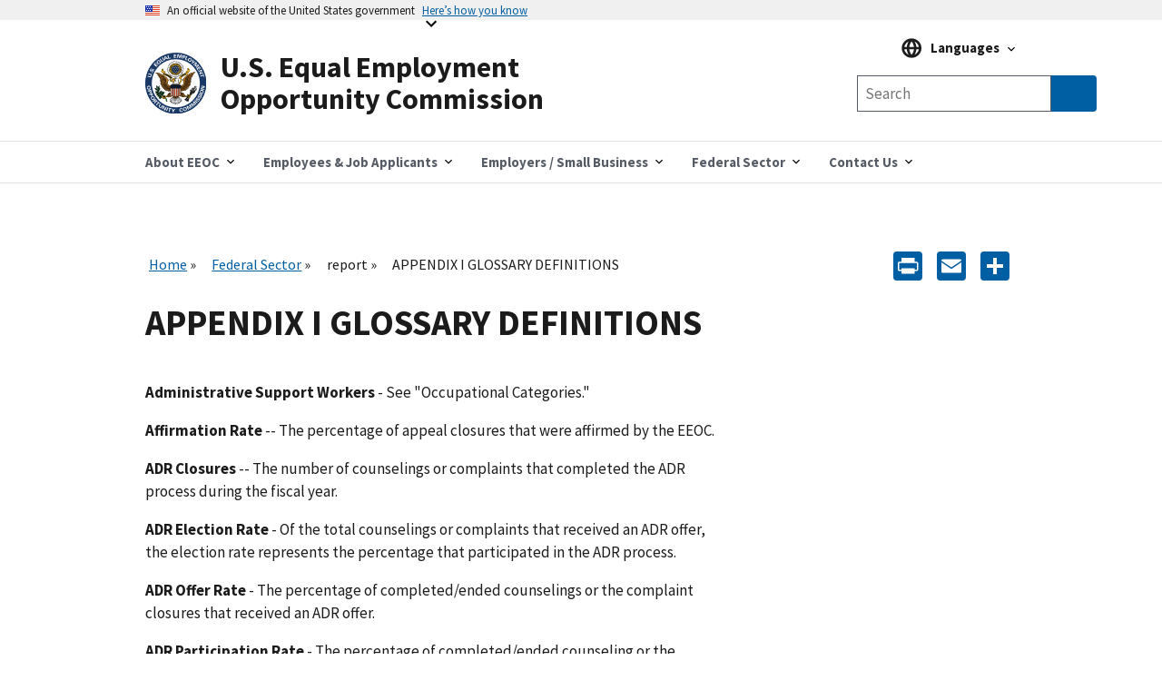

--- FILE ---
content_type: text/html; charset=UTF-8
request_url: https://www.eeoc.gov/federal-sector/report/appendix-i-glossary-definitions-6
body_size: 16573
content:
<!DOCTYPE html>
<html lang="en" dir="ltr" prefix="content: http://purl.org/rss/1.0/modules/content/  dc: http://purl.org/dc/terms/  foaf: http://xmlns.com/foaf/0.1/  og: http://ogp.me/ns#  rdfs: http://www.w3.org/2000/01/rdf-schema#  schema: http://schema.org/  sioc: http://rdfs.org/sioc/ns#  sioct: http://rdfs.org/sioc/types#  skos: http://www.w3.org/2004/02/skos/core#  xsd: http://www.w3.org/2001/XMLSchema# ">
  <head>
    <meta charset="utf-8" />
<script async id="_fed_an_ua_tag" type="text/javascript" src="https://dap.digitalgov.gov/Universal-Federated-Analytics-Min.js?agency=EEOC"></script>
<meta name="description" content="Appendix 1 - Glossary Definitions" />
<link rel="canonical" href="https://www.eeoc.gov/federal-sector/report/appendix-i-glossary-definitions-6" />
<meta property="og:site_name" content="U.S. Equal Employment Opportunity Commission" />
<meta property="og:url" content="https://www.eeoc.gov/federal-sector/report/appendix-i-glossary-definitions-6" />
<meta property="og:title" content="APPENDIX I GLOSSARY DEFINITIONS" />
<meta property="og:description" content="Appendix 1 - Glossary Definitions" />
<meta property="og:image" content="https://www.eeoc.gov/sites/default/files/2025-09/x_news_image_1.png" />
<meta property="og:image:url" content="https://www.eeoc.gov/sites/default/files/2025-09/x_news_image_1.png" />
<meta property="og:image:alt" content="U.S. Equal Employment Opportunity Commission" />
<meta name="twitter:card" content="summary_large_image" />
<meta name="twitter:title" content="APPENDIX I GLOSSARY DEFINITIONS" />
<meta name="twitter:site" content="@USEEOC" />
<meta name="twitter:image:alt" content="U.S. Equal Employment Opportunity Commission" />
<meta name="twitter:image" content="https://www.eeoc.gov/sites/default/files/2025-09/x_news_image_1.png" />
<meta name="Generator" content="Drupal 10 (https://www.drupal.org)" />
<meta name="MobileOptimized" content="width" />
<meta name="HandheldFriendly" content="true" />
<meta name="viewport" content="width=device-width, initial-scale=1.0" />
<link rel="preload" href="/themes/custom/eeoc_uswds/assets/fonts/merriweather/Latin-Merriweather-Bold.woff2" as="font" crossorigin="anonymous" />
<link rel="preload" href="/themes/custom/eeoc_uswds/assets/fonts/source-sans-pro/sourcesanspro-italic-webfont.woff2" as="font" crossorigin="anonymous" />
<link rel="preload" href="/themes/custom/eeoc_uswds/assets/fonts/source-sans-pro/sourcesanspro-regular-webfont.woff2" as="font" crossorigin="anonymous" />
<link rel="preload" href="/themes/custom/eeoc_uswds/assets/fonts/source-sans-pro/sourcesanspro-bold-webfont.woff2" as="font" crossorigin="anonymous" />
<link rel="stylesheet" href="https://use.typekit.net/rak8sse.css" />
<meta http-equiv="X-UA-Compatible" content="IE=edge" />
<link rel="icon" href="/themes/custom/eeoc_uswds/favicon.ico" type="image/vnd.microsoft.icon" />
<link rel="alternate" hreflang="en" href="https://www.eeoc.gov/federal-sector/report/appendix-i-glossary-definitions-6" />
<script>window.a2a_config=window.a2a_config||{};a2a_config.callbacks=[];a2a_config.overlays=[];a2a_config.templates={};a2a_config.icon_color = "#005ea2";</script>

    <title>APPENDIX I GLOSSARY DEFINITIONS | U.S. Equal Employment Opportunity Commission</title>
    <link rel="stylesheet" media="all" href="/sites/default/files/css/css_4gZJCxM3d_f8rmoSVgr41gjOYd1ZW0S9nKcwWAMs3C0.css?delta=0&amp;language=en&amp;theme=eeoc_uswds&amp;include=eJx1jVEOwjAMQy8ULUeqsjZARdpMSQqU04Pofvmx_SxZplJCqU-kM2wX0x6QhdwnNnanKztkNcau1kjqm4FZcwrahR2XrWr4s_h3VSolqbuRTeBXSO13LDYOku1EEJo6IpXqWR9sE7VzVgFnsnxLdNREIzRrO4SD8U8PPj244U7OsO7X0Qk__QDg4FsH" />
<link rel="stylesheet" media="all" href="/sites/default/files/css/css_fJ8Iz-7_XmYSU0nhrLYBqzDHrj7qSka4ArBWpDjwRks.css?delta=1&amp;language=en&amp;theme=eeoc_uswds&amp;include=eJx1jVEOwjAMQy8ULUeqsjZARdpMSQqU04Pofvmx_SxZplJCqU-kM2wX0x6QhdwnNnanKztkNcau1kjqm4FZcwrahR2XrWr4s_h3VSolqbuRTeBXSO13LDYOku1EEJo6IpXqWR9sE7VzVgFnsnxLdNREIzRrO4SD8U8PPj244U7OsO7X0Qk__QDg4FsH" />

    <script src="/sites/default/files/js/js_8rFu8m_ucs58AeBTX3_iEFk7NuXGEzE37vrqEjzBEKs.js?scope=header&amp;delta=0&amp;language=en&amp;theme=eeoc_uswds&amp;include=eJx1zEEOwjAMBMAPpc2Tom1saFQTR7Gjwu-RSA9IiIt3dw4GkSvqK-Iq661r9cCsOTk2YYszJg07yeJddIP8yrIz6JtNSj4CP11KPSL10SDrNYMxet4TWkkYrlkfTdg5_vEwX37uG6oCSAc"></script>

  </head>
  <body class="path-node page-node-type-page">
        <a tabindex="1" href="#main-content" class="visually-hidden focusable">
      Skip to main content
    </a>
    
      <div class="dialog-off-canvas-main-canvas" data-off-canvas-main-canvas>
    
  <section class="usa-banner" aria-label="Official government website">
  <div class="usa-accordion">
    <header class="usa-banner__header">
      <div class="usa-banner__inner">
        <div class="grid-col-auto">
          <img class="usa-banner__header-flag" src="/themes/custom/eeoc_uswds/assets/img/us_flag_small.png" alt="U.S. flag" width="16" height="11">
        </div>
        <div class="grid-col-fill tablet:grid-col-auto">
          <p class="usa-banner__header-text">An official website of the United States government</p>
          <p class="usa-banner__header-action" aria-hidden="true">Here’s how you know</p>
        </div>
        <button tabindex="2" class="usa-accordion__button usa-banner__button"
                aria-expanded="false" aria-controls="gov-banner-default">
          <span class="usa-banner__button-text">Here’s how you know</span>
        </button>
      </div>
    </header>
    <div class="usa-banner__content usa-accordion__content" id="gov-banner-default">
      <div class="grid-row grid-gap-lg">
        <div class="usa-banner__guidance tablet:grid-col-6">
          <img class="usa-banner__icon usa-media-block__img" src="/themes/custom/eeoc_uswds/assets/img/icon-dot-gov.svg" role="img" alt="" aria-hidden="true">
          <div class="usa-media-block__body">
            <p>
              <strong>
                  Official websites use .gov
              </strong>
              <br/>
                A <strong>.gov</strong> website belongs to an official government organization in the United States.

            </p>
          </div>
        </div>
        <div class="usa-banner__guidance tablet:grid-col-6">
          <img class="usa-banner__icon usa-media-block__img" src="/themes/custom/eeoc_uswds/assets/img/icon-https.svg" role="img" alt="" aria-hidden="true">
          <div class="usa-media-block__body">
            <p>
              <strong>
                  Secure .gov websites use HTTPS
              </strong>
              <br/>
                A <strong>lock</strong> (
              <span class="icon-lock"><svg xmlns="http://www.w3.org/2000/svg" width="52" height="64" viewBox="0 0 52 64" class="usa-banner__lock-image" alt="" aria-hidden="true" focusable="false"><title id="banner-lock-title-default">Lock</title><desc id="banner-lock-description-default">A locked padlock</desc><path fill="#000000" fill-rule="evenodd" d="M26 0c10.493 0 19 8.507 19 19v9h3a4 4 0 0 1 4 4v28a4 4 0 0 1-4 4H4a4 4 0 0 1-4-4V32a4 4 0 0 1 4-4h3v-9C7 8.507 15.507 0 26 0zm0 8c-5.979 0-10.843 4.77-10.996 10.712L15 19v9h22v-9c0-6.075-4.925-11-11-11z"/></svg></span>
              ) or <strong>https://</strong> means you’ve safely connected to the .gov website. Share sensitive
                information only on official, secure websites.

            </p>
          </div>
        </div>
      </div>
    </div>
  </div>
</section>


<div class="usa-overlay"></div>


<header class="usa-header usa-header--extended" role="banner">
      <div class="usa-navbar">
        <div class="region region-header">
    <div class="usa-logo" id="logo">
  <a href="/" accesskey="1" title="Home" aria-label="U.S. Equal Employment Opportunity Commission Home" tabindex="3">
    <div class="usa-logo__inner-wrapper">
      <div class="grid-row grid-gap-2">
              <div class="usa-logo__logo-img-wrapper grid-col-2">
          <img class="logo-img" width="82" height="82" src="/themes/custom/eeoc_uswds/logo.svg" alt="Home "/>
        </div>
                    <div class="usa-logo__text-wrapper grid-col-10">
          <em class="usa-logo__text">
            U.S. Equal Employment Opportunity Commission
          </em>
        </div>
            </div>
    </div>
  </a>
  </div>

  </div>

      <button class="usa-button mobile-search">
        <img src="/themes/custom/eeoc_uswds/assets/img/search-primary.svg" alt="search"/>
      </button>
      <button class="usa-menu-btn">Menu</button>
    </div>
      <div class="region region-site-search">
    <div class="views-exposed-form usa-form block block-views block-views-exposed-filter-blockglobal-search-page-1" data-drupal-selector="views-exposed-form-global-search-page-1" id="block-exposedformglobal-searchpage-1">
  
        
      <form action="/search" method="get" id="views-exposed-form-global-search-page-1" accept-charset="UTF-8" class="usa-search" role="search">
  <div class="form--inline clearfix">
  <div class="usa-form-group js-form-item form-item js-form-type-search-api-autocomplete form-item-search-keywords js-form-item-search-keywords">
      
<label class="usa-sr-only usa-label" for="edit-search-keywords">Any of these words <span class="usa-hint">(optional)</span></label>
          <input placeholder="Search" aria-label="Search the site" data-drupal-selector="edit-search-keywords" data-search-api-autocomplete-search="global_search" class="form-autocomplete form-text usa-input" data-autocomplete-path="/search_api_autocomplete/global_search?display=page_1&amp;&amp;filter=search_keywords" type="text" id="edit-search-keywords" name="search_keywords" value="" size="30" maxlength="128" />

      </div>
<input data-drupal-selector="edit-langcode" type="hidden" name="langcode" value="" />
<div data-drupal-selector="edit-actions" class="form-actions js-form-wrapper form-wrapper" id="edit-actions"><span class="usa-sr-only">Search</span><input aria-label="Submit Search" data-drupal-selector="edit-submit-global-search" type="submit" id="edit-submit-global-search" value="Search" class="button js-form-submit form-submit usa-button" />
</div>

</div>

</form>

  </div>

  </div>

    <nav class="usa-nav" role="navigation" aria-label="Main Menu">
      <button class="usa-nav__close">
        <img src="/themes/custom/eeoc_uswds/assets/img/close.svg" alt="close"/>
      </button>
            <div class="usa-nav__inner">
        
                    <div class="region region-primary-menu">
    

  
  
  <ul class="usa-nav__primary usa-accordion">
  
                  <li class="usa-nav__primary-item">
                      <button class="usa-accordion__button usa-nav__link " aria-expanded="false" aria-controls="megamenu-1">
              <span>About EEOC</span>
            </button>
          
                        
  
    <ul id="megamenu-1" class="usa-nav__submenu usa-megamenu" hidden>
    <div class="grid-row grid-gap-4">

              <div class="usa-col">
          <ul class="usa-nav__submenu-list">

                                  <p class="submenu-list__heading"><strong>About EEOC</strong></p>
                        <li class="usa-nav__submenu-item">
              <a href="/overview">
                <span>Overview</span>
              </a>
            </li>
                                  <li class="usa-nav__submenu-item">
              <a href="/commission">
                <span>The Commission and The General Counsel</span>
              </a>
            </li>
                                  <li class="usa-nav__submenu-item">
              <a href="/meetings">
                <span>Meetings of the Commission</span>
              </a>
            </li>
                                  <li class="usa-nav__submenu-item">
              <a href="/commission-votes">
                <span>Commission Votes</span>
              </a>
            </li>
                                  <li class="usa-nav__submenu-item">
              <a href="/history">
                <span>EEOC History</span>
              </a>
            </li>
                                  <p class="submenu-list__heading"><strong>News and Information</strong></p>
                        <li class="usa-nav__submenu-item">
              <a href="/newsroom/search">
                <span>Newsroom</span>
              </a>
            </li>
                                  <li class="usa-nav__submenu-item">
              <a href="/wysk">
                <span>What You Should Know</span>
              </a>
            </li>
                                  <li class="usa-nav__submenu-item">
              <a href="/legislative-affairs">
                <span>Legislative Affairs</span>
              </a>
            </li>
                                  <li class="usa-nav__submenu-item">
              <a href="/eeoc-publications">
                <span>Publications</span>
              </a>
            </li>
                                  <li class="usa-nav__submenu-item">
              <a href="/outreach-education-technical-assistance">
                <span>Outreach and Education</span>
              </a>
            </li>
                                  <li class="usa-nav__submenu-item">
              <a href="/foia">
                <span>FOIA</span>
              </a>
            </li>
          
          </ul>
        </div>
              <div class="usa-col">
          <ul class="usa-nav__submenu-list">

                                  <p class="submenu-list__heading"><strong>Laws and Enforcement</strong></p>
                        <li class="usa-nav__submenu-item">
              <a href="/eeoc-legal-resources">
                <span>EEOC Legal Resources</span>
              </a>
            </li>
                                  <li class="usa-nav__submenu-item">
              <a href="/mediation">
                <span>Mediation</span>
              </a>
            </li>
                                  <li class="usa-nav__submenu-item">
              <a href="/eeoc-litigation">
                <span>Litigation</span>
              </a>
            </li>
                                  <li class="usa-nav__submenu-item">
              <a href="/systemic-enforcement-eeoc">
                <span>Systemic Enforcement</span>
              </a>
            </li>
                                  <li class="usa-nav__submenu-item">
              <a href="/commissioner-charges">
                <span>Commissioner Charges</span>
              </a>
            </li>
                                  <li class="usa-nav__submenu-item">
              <a href="/directed-investigations">
                <span>Directed Investigations</span>
              </a>
            </li>
          
          </ul>
        </div>
              <div class="usa-col">
          <ul class="usa-nav__submenu-list">

                                  <p class="submenu-list__heading"><strong>Programs and Performance</strong></p>
                        <li class="usa-nav__submenu-item">
              <a href="/budget-and-performance">
                <span>Budget and Performance</span>
              </a>
            </li>
                                  <li class="usa-nav__submenu-item">
              <a href="/eeoc-initiatives">
                <span>Initiatives</span>
              </a>
            </li>
                                  <li class="usa-nav__submenu-item">
              <a href="/interagency-programs">
                <span>Interagency Programs</span>
              </a>
            </li>
                                  <li class="usa-nav__submenu-item">
              <a href="/state-and-local-programs">
                <span>State and Local Programs</span>
              </a>
            </li>
                                  <li class="usa-nav__submenu-item">
              <a href="/eeoc-task-forces">
                <span>Task Forces</span>
              </a>
            </li>
                                  <li class="usa-nav__submenu-item">
              <a href="/tribal-programs">
                <span>Tribal Programs</span>
              </a>
            </li>
          
          </ul>
        </div>
              <div class="usa-col">
          <ul class="usa-nav__submenu-list">

                                  <p class="submenu-list__heading"><strong>Data and Analytics</strong></p>
                        <li class="usa-nav__submenu-item">
              <a href="/data">
                <span>Overview</span>
              </a>
            </li>
                                  <li class="usa-nav__submenu-item">
              <a href="/data/data-governance">
                <span>Data Governance</span>
              </a>
            </li>
                                  <li class="usa-nav__submenu-item">
              <a href="/data/eeo-data-collections">
                <span>EEO Data Collections</span>
              </a>
            </li>
                                  <li class="usa-nav__submenu-item">
              <a href="/data/data-and-statistics">
                <span>Data and Statistics</span>
              </a>
            </li>
                                  <li class="usa-nav__submenu-item">
              <a href="/data/data-tools-and-products">
                <span>Data Tools and Products</span>
              </a>
            </li>
                                  <li class="usa-nav__submenu-item">
              <a href="/No-Fear/equal-employment-opportunity-data-posted-pursuant-no-fear-act-0">
                <span>No FEAR Act Data</span>
              </a>
            </li>
                                  <p class="submenu-list__heading"><strong>Inside EEOC</strong></p>
                        <li class="usa-nav__submenu-item">
              <a href="/careers">
                <span>Careers</span>
              </a>
            </li>
                                  <li class="usa-nav__submenu-item">
              <a href="/office-civil-rights">
                <span>Office for Civil Rights</span>
              </a>
            </li>
                                  <li class="usa-nav__submenu-item">
              <a href="/doing-business-eeoc">
                <span>Doing Business with EEOC</span>
              </a>
            </li>
                                  <li class="usa-nav__submenu-item">
              <a href="/ai-governance">
                <span>AI Governance</span>
              </a>
            </li>
                                  <li class="usa-nav__submenu-item">
              <a href="/privacy-act">
                <span>Privacy</span>
              </a>
            </li>
                                  <li class="usa-nav__submenu-item">
              <a href="https://oig.eeoc.gov/">
                <span>Office of Inspector General</span>
              </a>
            </li>
          
          </ul>
        </div>
          
                                            
  </ul>
      
                  </li>
                        <li class="usa-nav__primary-item">
                      <button class="usa-accordion__button usa-nav__link " aria-expanded="false" aria-controls="megamenu-2">
              <span>Employees &amp; Job Applicants</span>
            </button>
          
                        
  
    <ul id="megamenu-2" class="usa-nav__submenu usa-megamenu" hidden>
    <div class="grid-row grid-gap-4">

              <div class="usa-col">
          <ul class="usa-nav__submenu-list">

                                  <p class="submenu-list__heading"><strong>Employees &amp; Applicants</strong></p>
                        <li class="usa-nav__submenu-item">
              <a href="/employees-job-applicants">
                <span>Overview</span>
              </a>
            </li>
                                  <li class="usa-nav__submenu-item">
              <a href="/coverage">
                <span>Coverage</span>
              </a>
            </li>
                                  <li class="usa-nav__submenu-item">
              <a href="/time-limits-filing-charge">
                <span>Timeliness</span>
              </a>
            </li>
                                  <li class="usa-nav__submenu-item">
              <a href="/prohibited-employment-policiespractices">
                <span>Prohibited Practices</span>
              </a>
            </li>
          
          </ul>
        </div>
              <div class="usa-col">
          <ul class="usa-nav__submenu-list">

                                  <p class="submenu-list__heading"><strong>Filing a Charge of Discrimination</strong></p>
                        <li class="usa-nav__submenu-item">
              <a href="/filing-charge-discrimination">
                <span>Filing a Charge</span>
              </a>
            </li>
                                  <li class="usa-nav__submenu-item">
              <a href="/how-file-charge-employment-discrimination">
                <span>How to File</span>
              </a>
            </li>
                                  <li class="usa-nav__submenu-item">
              <a href="/what-you-can-expect-after-you-file-charge">
                <span>After You File a Charge</span>
              </a>
            </li>
                                  <li class="usa-nav__submenu-item">
              <a href="/confidentiality">
                <span>Confidentiality</span>
              </a>
            </li>
                                  <li class="usa-nav__submenu-item">
              <a href="/mediation">
                <span>Mediation</span>
              </a>
            </li>
                                  <li class="usa-nav__submenu-item">
              <a href="/remedies-employment-discrimination">
                <span>Remedies</span>
              </a>
            </li>
                                  <li class="usa-nav__submenu-item">
              <a href="/after-you-have-filed-charge">
                <span>Existing Charges</span>
              </a>
            </li>
                                  <li class="usa-nav__submenu-item">
              <a href="/filing-lawsuit">
                <span>Filing a Lawsuit</span>
              </a>
            </li>
          
          </ul>
        </div>
              <div class="usa-col">
          <ul class="usa-nav__submenu-list">

                                  <p class="submenu-list__heading"><strong>Discrimination by Type</strong></p>
                        <li class="usa-nav__submenu-item">
              <a href="/age-discrimination">
                <span>Age</span>
              </a>
            </li>
                                  <li class="usa-nav__submenu-item">
              <a href="/eeoc-disability-related-resources">
                <span>Disability</span>
              </a>
            </li>
                                  <li class="usa-nav__submenu-item">
              <a href="/equal-paycompensation-discrimination">
                <span>Equal Pay</span>
              </a>
            </li>
                                  <li class="usa-nav__submenu-item">
              <a href="/genetic-information-discrimination">
                <span>Genetic Information</span>
              </a>
            </li>
                                  <li class="usa-nav__submenu-item">
              <a href="/harassment">
                <span>Harassment</span>
              </a>
            </li>
                                  <li class="usa-nav__submenu-item">
              <a href="/national-origin-discrimination">
                <span>National Origin Discrimination </span>
              </a>
            </li>
                                  <li class="usa-nav__submenu-item">
              <a href="/pregnancy-discrimination">
                <span>Pregnancy Discrimination </span>
              </a>
            </li>
                                  <li class="usa-nav__submenu-item">
              <a href="/racecolor-discrimination">
                <span>Race/Color Discrimination </span>
              </a>
            </li>
                                  <li class="usa-nav__submenu-item">
              <a href="/religious-discrimination">
                <span>Religious Discrimination </span>
              </a>
            </li>
                                  <li class="usa-nav__submenu-item">
              <a href="/retaliation">
                <span>Retaliation</span>
              </a>
            </li>
                                  <li class="usa-nav__submenu-item">
              <a href="/sex-based-discrimination">
                <span>Sex</span>
              </a>
            </li>
                                  <li class="usa-nav__submenu-item">
              <a href="/sexual-harassment">
                <span>Sexual Harassment</span>
              </a>
            </li>
          
          </ul>
        </div>
          
                                  
  </ul>
      
                  </li>
                        <li class="usa-nav__primary-item">
                      <button class="usa-accordion__button usa-nav__link " aria-expanded="false" aria-controls="megamenu-3">
              <span>Employers / Small Business</span>
            </button>
          
                        
  
    <ul id="megamenu-3" class="usa-nav__submenu usa-megamenu" hidden>
    <div class="grid-row grid-gap-4">

              <div class="usa-col">
          <ul class="usa-nav__submenu-list">

                                  <p class="submenu-list__heading"><strong>Employers / Small Business</strong></p>
                        <li class="usa-nav__submenu-item">
              <a href="/employers">
                <span>Overview</span>
              </a>
            </li>
                                  <li class="usa-nav__submenu-item">
              <a href="/coverage">
                <span>Coverage</span>
              </a>
            </li>
                                  <li class="usa-nav__submenu-item">
              <a href="/employers/what-you-can-expect-after-charge-filed">
                <span>After a Charge is Filed</span>
              </a>
            </li>
                                  <li class="usa-nav__submenu-item">
              <a href="/employers/resolving-charge">
                <span>Resolving a Charge</span>
              </a>
            </li>
                                  <li class="usa-nav__submenu-item">
              <a href="/commissioner-charges">
                <span>Commissioner Charges</span>
              </a>
            </li>
                                  <li class="usa-nav__submenu-item">
              <a href="/directed-investigations">
                <span>Directed Investigations</span>
              </a>
            </li>
                                  <li class="usa-nav__submenu-item">
              <a href="/remedies-employment-discrimination">
                <span>Remedies</span>
              </a>
            </li>
          
          </ul>
        </div>
              <div class="usa-col">
          <ul class="usa-nav__submenu-list">

                                  <p class="submenu-list__heading"><strong>Small Business Resource Center</strong></p>
                        <li class="usa-nav__submenu-item">
              <a href="/employers/small-business">
                <span>Small Business Home</span>
              </a>
            </li>
                                  <li class="usa-nav__submenu-item">
              <a href="/employers/small-business/small-business-requirements">
                <span>Small Business Requirements</span>
              </a>
            </li>
                                  <li class="usa-nav__submenu-item">
              <a href="/employers/small-business/frequently-asked-questions">
                <span>Frequently Asked Questions</span>
              </a>
            </li>
                                  <li class="usa-nav__submenu-item">
              <a href="/employers/small-business/tips-small-businesses">
                <span>Tips for Small Businesses</span>
              </a>
            </li>
                                  <li class="usa-nav__submenu-item">
              <a href="/employers/small-business/making-employment-decision">
                <span>Making an Employment Decision?</span>
              </a>
            </li>
                                  <li class="usa-nav__submenu-item">
              <a href="/employers/small-business/eeoc-resources">
                <span>EEOC Resources</span>
              </a>
            </li>
                                  <li class="usa-nav__submenu-item">
              <a href="/employers/small-business/small-business-assistance">
                <span>Small Business Assistance</span>
              </a>
            </li>
                                  <li class="usa-nav__submenu-item">
              <a href="/employers/small-business/small-business-fact-sheet">
                <span>Small Business Fact Sheet</span>
              </a>
            </li>
                                  <li class="usa-nav__submenu-item">
              <a href="/employers/small-business/small-business-videos">
                <span>Small Business Videos</span>
              </a>
            </li>
                                  <li class="usa-nav__submenu-item">
              <a href="/employers/small-business/eeoc-glossary-small-businesses">
                <span>EEOC Glossary</span>
              </a>
            </li>
                                  <li class="usa-nav__submenu-item">
              <a href="/employers/small-business/contact-us">
                <span>Contact Us</span>
              </a>
            </li>
          
          </ul>
        </div>
              <div class="usa-col">
          <ul class="usa-nav__submenu-list">

                                  <p class="submenu-list__heading"><strong>Discrimination by Type</strong></p>
                        <li class="usa-nav__submenu-item">
              <a href="/age-discrimination">
                <span>Age</span>
              </a>
            </li>
                                  <li class="usa-nav__submenu-item">
              <a href="/eeoc-disability-related-resources">
                <span>Disability</span>
              </a>
            </li>
                                  <li class="usa-nav__submenu-item">
              <a href="/equal-paycompensation-discrimination">
                <span>Equal Pay</span>
              </a>
            </li>
                                  <li class="usa-nav__submenu-item">
              <a href="/genetic-information-discrimination">
                <span>Genetic Information</span>
              </a>
            </li>
                                  <li class="usa-nav__submenu-item">
              <a href="/harassment">
                <span>Harassment</span>
              </a>
            </li>
                                  <li class="usa-nav__submenu-item">
              <a href="/national-origin-discrimination">
                <span>National Origin</span>
              </a>
            </li>
                                  <li class="usa-nav__submenu-item">
              <a href="/pregnancy-discrimination">
                <span>Pregnancy</span>
              </a>
            </li>
                                  <li class="usa-nav__submenu-item">
              <a href="/racecolor-discrimination">
                <span>Race/Color</span>
              </a>
            </li>
                                  <li class="usa-nav__submenu-item">
              <a href="/religious-discrimination">
                <span>Religion</span>
              </a>
            </li>
                                  <li class="usa-nav__submenu-item">
              <a href="/retaliation">
                <span>Retaliation</span>
              </a>
            </li>
                                  <li class="usa-nav__submenu-item">
              <a href="/sex-based-discrimination">
                <span>Sex</span>
              </a>
            </li>
                                  <li class="usa-nav__submenu-item">
              <a href="/sexual-harassment">
                <span>Sexual Harassment</span>
              </a>
            </li>
                                  <li class="usa-nav__submenu-item">
              <a href="/prohibited-employment-policiespractices">
                <span>Prohibited Practices</span>
              </a>
            </li>
          
          </ul>
        </div>
              <div class="usa-col">
          <ul class="usa-nav__submenu-list">

                                  <li class="usa-nav__submenu-item">
              <a href="/employers/recordkeeping-requirements">
                <span>Recordkeeping</span>
              </a>
            </li>
                                  <li class="usa-nav__submenu-item">
              <a href="/data/eeo-data-collections">
                <span>EEO Data Collections</span>
              </a>
            </li>
                                  <li class="usa-nav__submenu-item">
              <a href="/poster">
                <span>&quot;Know Your Rights&quot; Poster</span>
              </a>
            </li>
                                  <li class="usa-nav__submenu-item">
              <a href="/outreach-education-technical-assistance">
                <span>Training</span>
              </a>
            </li>
                                  <li class="usa-nav__submenu-item">
              <a href="/employers/other-employment-issues">
                <span>Other Employment Issues</span>
              </a>
            </li>
          
          </ul>
        </div>
          
                                            
  </ul>
      
                  </li>
                        <li class="usa-nav__primary-item">
                      <button class="usa-accordion__button usa-nav__link " aria-expanded="false" aria-controls="megamenu-4">
              <span>Federal Sector</span>
            </button>
          
                        
  
    <ul id="megamenu-4" class="usa-nav__submenu usa-megamenu" hidden>
    <div class="grid-row grid-gap-4">

              <div class="usa-col">
          <ul class="usa-nav__submenu-list">

                                  <p class="submenu-list__heading"><strong>Federal Agencies</strong></p>
                        <li class="usa-nav__submenu-item">
              <a href="/federal-sector">
                <span>Overview</span>
              </a>
            </li>
                                  <li class="usa-nav__submenu-item">
              <a href="/federal-sector/eeoc-coordination-federal-government-equal-employment-opportunity">
                <span>Federal EEO Coordination</span>
              </a>
            </li>
                                  <li class="usa-nav__submenu-item">
              <a href="/federal-sector/federal-agency-eeo-directors">
                <span>Federal Agency EEO Directors</span>
              </a>
            </li>
                                  <li class="usa-nav__submenu-item">
              <a href="/eeoc-legal-resources">
                <span>EEOC Legal Resources</span>
              </a>
            </li>
                                  <li class="usa-nav__submenu-item">
              <a href="/federal-sector/management-directive/management-directives-guidance-and-resource-documents">
                <span>Management Directives &amp; Federal Sector Guidance</span>
              </a>
            </li>
                                  <li class="usa-nav__submenu-item">
              <a href="/federal-sector/federal-training-outreach">
                <span>Federal Training &amp; Outreach</span>
              </a>
            </li>
                                  <li class="usa-nav__submenu-item">
              <a href="/federal-sector/resources-federal-agencies">
                <span>Resources</span>
              </a>
            </li>
          
          </ul>
        </div>
              <div class="usa-col">
          <ul class="usa-nav__submenu-list">

                                  <p class="submenu-list__heading"><strong>Federal Employees &amp; Job Applicants</strong></p>
                        <li class="usa-nav__submenu-item">
              <a href="/federal-sector/federal-employees-job-applicants">
                <span>Overview</span>
              </a>
            </li>
                                  <li class="usa-nav__submenu-item">
              <a href="/federal-sector/overview-federal-sector-eeo-complaint-process">
                <span>Federal Complaint Process</span>
              </a>
            </li>
                                  <li class="usa-nav__submenu-item">
              <a href="/federal-sector/federal-sector-alternative-dispute-resolution">
                <span>Federal Sector Alternative Dispute Resolution</span>
              </a>
            </li>
                                  <li class="usa-nav__submenu-item">
              <a href="/prohibited-employment-policiespractices">
                <span>Prohibited Practices</span>
              </a>
            </li>
                                  <li class="usa-nav__submenu-item">
              <a href="/federal-sector/resources-federal-employees-and-job-applicants">
                <span>Resources</span>
              </a>
            </li>
          
          </ul>
        </div>
          
                        
  </ul>
      
                  </li>
                        <li class="usa-nav__primary-item">
                      <button class="usa-accordion__button usa-nav__link " aria-expanded="false" aria-controls="megamenu-5">
              <span>Contact Us</span>
            </button>
          
                        
  
    <ul id="megamenu-5" class="usa-nav__submenu usa-megamenu" hidden>
    <div class="grid-row grid-gap-4">

              <div class="usa-col">
          <ul class="usa-nav__submenu-list">

                                  <li class="usa-nav__submenu-item">
              <a href="/contact-eeoc">
                <span>Contact EEOC</span>
              </a>
            </li>
                                  <li class="usa-nav__submenu-item">
              <a href="/field-office">
                <span>Find Your Nearest Office</span>
              </a>
            </li>
                                  <li class="usa-nav__submenu-item">
              <a href="/operating-status">
                <span>Office Operating Status</span>
              </a>
            </li>
          
          </ul>
        </div>
          
              
  </ul>
      
                  </li>
          
  </ul>
      



  </div>

        
                  <div class="usa-nav__secondary">
              <div class="region region-secondary-menu">
    <div id="block-languagemenublock" class="block block-eeoc-blocks block-language-menu-block">
  
        
      
<div class="usa-language">
  <div class="usa-accordion usa-language__accordion">
    <button class="usa-accordion__button usa-language__button" aria-expanded="false" aria-controls="gov-language">
      <span class="usa-language__button-text">Languages</span>
    </button>
    <div class="usa-language__content" id="gov-language">
      <ul class="usa-nav__submenu">
              <li class="usa-nav__submenu-item usa-language__item"><a class="usa-language__link" href="/federal-sector/report/appendix-i-glossary-definitions-6">English</a></li>
              <li class="usa-nav__submenu-item usa-language__item"><a class="usa-language__link" href="/es/node/24620">Español (Spanish)</a></li>
                    <p class="submenu-list__heading usa-language__heading">Resources in Other Languages</p>
                    <li class="usa-nav__submenu-item usa-language__item"><a class="usa-language__link" href="/ar/almlwmat-ballght-alrbyt">عربي (Arabic)</a></li>
              <li class="usa-nav__submenu-item usa-language__item"><a class="usa-language__link" href="/zh-hans/jiantizhongwenxinxi">简体中文 (Chinese, Simplified)</a></li>
              <li class="usa-nav__submenu-item usa-language__item"><a class="usa-language__link" href="/zh-hant/fantizhongwenxinxi-0">繁體中文 - Chinese (Traditional)</a></li>
              <li class="usa-nav__submenu-item usa-language__item"><a class="usa-language__link" href="/ht/enfomasyon-kreyol-ayisyen">Kreyòl Ayisyen (Haitian Creole)</a></li>
              <li class="usa-nav__submenu-item usa-language__item"><a class="usa-language__link" href="/ko/hangugeo-jeongbo">한국어 (Korean)</a></li>
              <li class="usa-nav__submenu-item usa-language__item"><a class="usa-language__link" href="/ru/informaciya-na-russkom-yazyke">Русском (Russian)</a></li>
              <li class="usa-nav__submenu-item usa-language__item"><a class="usa-language__link" href="/pt-br/informacoes-em-portugues">Português (Portuguese)</a></li>
              <li class="usa-nav__submenu-item usa-language__item"><a class="usa-language__link" href="/fil/impormasyon-sa-tagalog">Tagalog (Tagalog)</a></li>
              <li class="usa-nav__submenu-item usa-language__item"><a class="usa-language__link" href="/th/khxmuulphasaithy">ไทย (Thai)</a></li>
              <li class="usa-nav__submenu-item usa-language__item"><a class="usa-language__link" href="/vi/thong-tin-bang-tieng-viet">Tiếng Việt (Vietnamese)</a></li>
              <li class="usa-nav__submenu-item usa-language__item"><a class="usa-language__link" href="/fa/asnad-farsy">فارسی (Persian. Farsi)</a></li>
              <li class="usa-nav__submenu-item usa-language__item"><a class="usa-language__link" href="/ps/sndwnh-ph-pstw-zhbh">پښتو (Pashto)</a></li>
            </ul>
    </div>
  </div>
</div>

  </div>

  </div>

          </div>
        
              </div>
          </nav>

  </header>

  <main class="usa-section" id="main-content" role="main" >
        <div class="grid-container">
      <div class="grid-row ">
    
            
                                                        

                
        <section class="grid-col usa-layout-docs__main">
                                      <div class="region region-breadcrumb">
    <div id="block-eeoc-uswds-breadcrumbs" class="margin-bottom-2 block block-system block-system-breadcrumb-block">
  
        
        <div class="grid-row flex-align-center">
      <div class="tablet:grid-col-fill">
        <ol class="add-list-reset uswds-breadcrumbs uswds-horizontal-list">
  <li>
          <a href="/">Home</a>
      </li>
  <li>
          <a href="/federal-sector">Federal Sector</a>
      </li>
  <li>
          report
      </li>
  <li>
          APPENDIX I GLOSSARY DEFINITIONS
      </li>
</ol>

      </div>
      <div class="tablet:grid-col-auto margin-top-2 tablet:margin-top-0">
        <div class="addtoany grid-row tablet:flex-justify-end">
          <div class="block block-addtoany block-addtoany-block">
  
        
      <span class="a2a_kit a2a_kit_size_32 addtoany_list" data-a2a-url="https://www.eeoc.gov/federal-sector/report/appendix-i-glossary-definitions-6" data-a2a-title="APPENDIX I GLOSSARY DEFINITIONS"><a class="a2a_button_print" aria-label="Print"></a><a class="a2a_button_email" aria-label="E-mail"></a><a class="a2a_dd addtoany_share" aria-label="Share the content" href="https://www.addtoany.com/share#url=https%3A%2F%2Fwww.eeoc.gov%2Ffederal-sector%2Freport%2Fappendix-i-glossary-definitions-6&amp;title=APPENDIX%20I%20GLOSSARY%20DEFINITIONS"></a></span>
  </div>

        </div>
      </div>
    </div>
  </div>

  </div>

                      
                        <div class="region region-highlighted">
    <div data-drupal-messages-fallback class="hidden"></div>

  </div>

          
          
                        <div class="region region-content">
    <div id="block-eeoc-uswds-content" class="block block-system block-system-main-block">
  
        
      
  <article about="/federal-sector/report/appendix-i-glossary-definitions-6" typeof="schema:WebPage" class="usa-prose page">
        
                                    <h1 style="font-family: Source Sans Pro Web,Helvetica Neue,Helvetica,Roboto,Arial,sans-serif"><span property="schema:name" class="field field--name-title field--type-string field--label-hidden">APPENDIX I GLOSSARY DEFINITIONS</span>
</h1>
                              <span property="schema:name" content="APPENDIX I GLOSSARY DEFINITIONS" class="rdf-meta hidden"></span>

          
  <section class="layout layout--twocol-66-33">

    
    <div class="grid-row grid-gap-lg usa-in-page-nav-container">
              <div  class="main-content-2 layout__region layout__region--content tablet:grid-col-8 margin-bottom-4 tablet:margin-bottom-0">
          <div class="block block-layout-builder block-extra-field-blocknodepagecontent-moderation-control">
  
        
      
  </div>
<div class="block block-layout-builder block-extra-field-blocknodepagelinks">
  
        
      
  </div>
<div class="block block-layout-builder block-field-blocknodepagebody">
  
        
      

  <div property="schema:text" class="usa-prose margin-top-3 clearfix text-formatted">

    
                                    <div property="schema:text" class="usa-prose margin-top-3 clearfix text-formatted field field--name-body field--type-text-with-summary field--label-hidden field__item">  <p><strong>Administrative Support Workers</strong> - See "Occupational Categories."</p>  <p><strong>Affirmation Rate</strong> -- The percentage of appeal closures that were affirmed by the EEOC.</p>  <p><strong>ADR Closures</strong> -- The number of counselings or complaints that completed the ADR process during the fiscal year.</p>  <p><strong>ADR Election Rate</strong> - Of the total counselings or complaints that received an ADR offer, the election rate represents the percentage that participated in the ADR process.</p>  <p><strong>ADR Offer Rate</strong> - The percentage of completed/ended counselings or the complaint closures that received an ADR offer.</p>  <p><strong>ADR Participation Rate</strong> - The percentage of completed/ended counseling or the complaint closures where both parties agreed to participate in ADR.</p>  <p><strong>ADR Resolution Rate</strong> - The percentage of ADR closures that were resolved by either settlement or withdrawal from the EEO process.</p>  <p><strong>Agency</strong> - Executive agencies as defined in Section 102 of Title 5, U.S. Code (including those with employees and applicants for employment who are paid from non-appropriated funds), the United States Postal Service, the Postal Rate Commission, and those units of the legislative and judicial branches of the Federal government having positions in the competitive service.</p>  <p><strong>Annual Reports</strong> - Reports required to be submitted to EEOC on agencies' affirmative employment program accomplishments pursuant to EEOC Management Directive 715.</p>  <p><strong>Appeal Closures</strong> -- The number of appeals decided by the EEOC during the fiscal year.</p>  <p><strong>Appeal Receipts</strong> -- The number of appeals filed with the EEOC during the fiscal year.</p>  <p><strong>Appeals Inventory</strong> -- The number of appeals on hand at the end of the fiscal year.</p>  <p><strong>Average Age of Open Pending Inventory</strong> <span style="font-family: Arial; color: black;">-- Average number of days of all complaints, hearings or appeals which are not yet resolved at the end of the reporting period.</span></p>  <p><strong>Average Processing Time</strong> -- The total number of days divided by the number of investigations, complaint closures, hearing closures, or appeal closures.</p>  <p><strong>Central Personnel Data File</strong> (CPDF) - This is a computer data file created and maintained by the OPM.  The file is based on personnel action information submitted directly to the OPM by Executive Branch federal agency appointing offices, and is updated monthly.  Some Executive Branch agencies do not submit data to the CPDF including the following: the Tennessee Valley Authority, United States Postal Service, Army &amp; Air Force Exchange Service, Central Intelligence Agency, Defense Intelligence Agency, National Geospatial-Intelligence Agency, and the National Security Agency.</p>  <p><strong>Civilian Labor Force</strong> (CLF) - Data derived from the decennial census reflecting persons, 16 years of age or older who were employed or seeking employment, excluding those in the Armed Services.  CLF data used in this report is based on the 2000 Census.</p>  <p><strong>Complainants</strong> -- Individuals, either employees or applicants, who filed a formal complaint against a federal agency during the fiscal year.</p>  <p><strong>Complaint Closures</strong> -- The number of complaints that were completed in the formal complaint process during the fiscal year.</p>  <p><strong>Complaint Rate</strong> -- The percentage of individuals who filed a complaint per the total work force.</p>  <p><strong>Complaints Filed</strong> -- The number of complaints that were filed against the federal government during the fiscal year.</p>  <p><strong>Completed/Ended Counselings</strong> -- The number of counselings which were concluded/closed, either by a written settlement agreement, a written withdrawal from the counseling process, the issuance of a notice of right to file a formal complaint, the forwarding of a counseling to an Administrative Judge when requested/ordered by the Administrative Judge, or the filing of a complaint after the regulatory counseling period has expired even though not all counseling duties have been performed during the fiscal year.</p>  <p><strong>Counseling Rate</strong> -- The percentage of individuals who completed counseling per the total work force.</p>  <p><strong>Counselings Initiated</strong> -- The number of new counselings that began during the current fiscal year.</p>  <p><strong>Craft Workers</strong>  - See "Occupational Categories."</p>  <p><strong>Data from 2000 Census Special EEO File</strong> - Data derived from the 2000 decennial census (www.census.gov/eeo2000/).  </p>  <p><strong>Decision to File Complaint Pending</strong> -- The number of completed counselings in which (1) the agency did not receive a complaint, and (2) the 15-day period for filing a complaint had not expired at the end of the fiscal year.</p>  <p><strong>Disability</strong> - A physical or mental impairment that substantially limits one or more major life activities.</p>  <p><strong>Dismissals</strong> <span style="font-family: Arial; color: black;">-- An agency's final action on a complaint of discrimination which meets the criteria set forth in 29 C.F.R. § 1614.107(a).</span></p>  <p><strong>EEOC Form 462 Report</strong> -- The document in which federal agencies report their discrimination complaint process statistics by October 31<sup>st</sup> of each year.</p>  <p><strong>Federal Wage System Positions</strong> - Positions OPM classifies as those whose primary duty involves the performance of physical work which requires a knowledge or experience of a trade, craft, or manual-labor work.</p>  <p><strong>Final Agency Actions</strong> -- An agency's final action on a complaint of discrimination, which includes a final agency decision, a final order implementing an EEOC Administrative Judge's decision or a final determination on a breach of settlement agreement claim.</p>  <p><strong>General Schedule Positions</strong> - Positions OPM classifies as those whose primary duty requires knowledge or experience of an administrative, clerical, scientific, artistic, or technical nature.</p>  <p><strong>Hearing Closures</strong> -- The number of hearings decided by EEOC Administrative Judges during the fiscal year.</p>  <p><strong>Hearing Requests</strong> -- The number of hearings requested by complainants during the fiscal year.</p>  <p><strong>Hearings Inventory</strong> -- The number of hearing requests on hand at the end of the fiscal year.</p>  <p><strong>Investigations</strong> -- The number of agency reviews or inquiries into claims of discrimination raised in an EEO complaint, resulting in a report of investigation.</p>  <p><strong>Laborers and Helpers</strong> - See "Occupational Categories."</p>  <p><strong>Lump Sum Payment</strong> - A single payment made in a settlement which does not identify the portion of the amount paid for back pay, compensatory damages, attorney fees, etc.</p>  <p><strong>Major Occupations</strong> -- Agency occupations that are mission related and heavily populated relative to other occupations within the agency.</p>  <p><strong>Merit Decisions</strong> -- Decisions that determine whether or not discrimination was proven.  (<span style="color: black;">issued by either a federal agency or an EEOC administrative judge).</span></p>  <p><strong>MD-110</strong> - EEO Management Directive 110 provides policies, procedures and guidance relating to the processing of employment discrimination complaints governed by the Commission's regulations in 29 CFR Part 1614.</p>  <p><strong>MD-715</strong> -- EEO Management Directive 715 describes program responsibilities and reporting requirements relating to agencies' EEO programs.</p>  <p><strong>MD-715 Report</strong> -- The document which agencies use to annually report the status of its activities undertaken pursuant to its EEO program under Title VII of the Civil Rights Act of 1964 and its activities undertaken pursuant to its affirmative action obligations under the Rehabilitation Act of 1973.</p>  <p><strong>Monetary Benefits</strong> -- A payment that an agency agreed to provide in a settlement agreement, a final agency decision finding discrimination, a final order agreeing to fully implement an EEOC Administrative Judge's decision containing a payment award, or in compliance with an Office of Federal Operations' appellate decision which ordered a payment award.</p>  <p><strong>No Complaint Filed</strong> -- Occurs when: (1) agency issues a Notice of Right to File Letter and does not receive a formal complaint within 15 days; or (2) the individual notifies the agency in writing that s/he is withdrawing from counseling.</p>  <p><strong>Occupational Categories</strong> - The occupational categories for the EEO-9 are as follows: </p>  <p class="indent"><strong>Administrative Support Workers</strong> - Includes all clerical-type work regardless of level of difficulty, where the activities are predominantly non-manual though some manual work not directly involved with altering or transporting the products is included.  Includes: bookkeepers, collectors (bills and accounts), messengers and office helpers, office machine operators (including computer), shipping and receiving clerks, stenographers, typists and secretaries, telegraph and telephone operators, legal assistants, and kindred workers.</p>  <p class="indent"><strong>Craft Workers</strong> - Manual workers of relatively high skill level having a thorough and comprehensive knowledge of the processes involved in their work. Exercise considerable independent judgment and usually receive an extensive period of training.  Includes: the building trades, hourly paid supervisors and lead operators who are not members of management, mechanics and repairers, skilled machining occupations, compositors and typesetters, electricians, engravers, painters (construction and maintenance), motion picture projectionists, pattern and model makers, stationary engineers, tailors, arts occupations, hand painters, coaters, bakers, decorating occupations, and kindred workers.</p>  <p class="indent"><strong>Laborers and Helpers</strong> - Workers in manual occupations which generally require no special training who perform elementary duties that may be learned in a few days and require the application of little or no independent judgment. Includes: garage laborers, car washers and greasers, grounds keepers and gardeners, farm workers, stevedores, wood choppers, laborers performing lifting, digging, mixing, loading and pulling operations, and kindred workers.</p>  <p class="indent"><strong>Officials and Managers</strong>  - Occupations requiring administrative and managerial personnel who set broad policies, exercise overall responsibility for execution of these policies, and direct individual offices, programs, divisions or other units or special phases of an agency's operations.  In the federal sector, this category is further broken down into four sub-categories: (1) Executive/Senior Level - includes those at the GS-15 grade or in the career Senior Executive Service, (2) Mid-Level - includes those at the GS-13 or 14 grade, (3) First-Level - includes those at or below the GS-12 grade and (4) Other - includes employees in a number of different occupations which are primarily business, financial and administrative in nature, and do not have supervisory or significant policy responsibilities, such as Administrative Officers.</p>  <p class="indent"><strong>Operatives</strong> - Workers who operate machine or processing equipment or perform other factory-type duties of intermediate skill level which can be mastered in a few weeks and require only limited training.  Includes: apprentices (auto mechanics, plumbers, bricklayers, carpenters, electricians, machinists, mechanics, building trades, printing trades, etc.), operatives, attendants (auto service and parking), blasters, chauffeurs, delivery workers, sewers and stitchers, dryers, furnace workers, heaters, laundry and dry cleaning operatives, milliners, mine operatives and laborers, motor operators, oilers and greasers (except auto), painters (manufactured articles), photographic process workers, truck and tractor drivers, knitting, looping, taping and weaving machine operators, welders and flame cutters, electrical and electronic equipment assemblers, butchers and meat cutters, inspectors, testers and graders, hand packers and packagers, and kindred workers.</p>  <p class="indent"><strong>Professionals</strong> - Occupations requiring either college graduation or experience of such kind and amount as to provide a comparable background.</p>  <p class="indent"><strong>Technicians</strong> - Occupations requiring a combination of basic scientific knowledge and manual skill which can be obtained through two years of post high school education, such as is offered in many technical institutes and junior colleges, or through equivalent on-the-job training.</p>  <p class="indent"><strong>Sales</strong> - Occupations engaging wholly or primarily in direct selling.</p>  <p class="indent"><strong>Service Workers</strong> - Workers in both protective and non-protective service occupations.</p>  <p><strong>Officials and Managers</strong> - See "Occupational Categories."</p>  <p><strong>Operatives</strong>  - See "Occupational Categories."</p>  <p><strong>Other Pay System Positions</strong> -- Those positions in alternative pay plans based on performance, like pay-banding, and market-based pay systems that are not easily converted to General Schedule and Related.</p>  <p><strong>Outreach</strong> <span style="color: black;">- Presentations and participation in meetings, conferences and seminars with employee and employer groups, professional associations, students, non-profit entities, community organizations and other members of the general public to provide general information about the EEOC, its mission, the employment discrimination laws enforced by EEOC and the complaint process.</span></p>  <p><strong>Participation Rate</strong> - The extent to which members of a specific demographic group are represented in an agency's work force.</p>  <p><strong>Permanent Work Force</strong> - Full-time, part-time and intermittent employees of a particular agency.  For purposes of this Report, those persons employed as of September 30, 2009.</p>  <p><strong>Professionals</strong>  - See "Occupational Categories."</p>  <p><strong>Race/Ethnicity</strong> -</p>  <p class="indent"><strong>American Indian/Alaskan Native</strong> - All persons having origins in any of the original peoples of North and South America (including Central America), and who maintain cultural identification through tribal affiliation or community recognition.</p>  <p class="indent"><strong>Asian Americans</strong> - All persons having origins in any of the original peoples of the Far East, Southeast Asia, the Indian subcontinent including, for example, Cambodia, China, India, Japan, Korea, Malaysia, Pakistan, the Philippine Islands, Thailand, and Vietnam.</p>  <p class="indent"><strong>Black</strong> (Not of Hispanic Origin) - All persons having origins in any of the Black racial groups of Africa.</p>  <p class="indent"><strong>Hispanic or Latino</strong> - All persons of Cuban, Mexican, Puerto Rican, South or Central American, or other Spanish culture or origin, regardless of race.</p>  <p class="indent"><strong>Native Hawaiian/Other Pacific Islander</strong> -- All persons having origins in any of the original peoples of Hawaii, Guam, Samoa, or other Pacific Islands.</p>  <p class="indent"><strong>White (Not of Hispanic Origin)</strong> - All persons having origins in any of the original peoples of Europe, the Middle East, or North Africa.</p>  <p class="indent"><strong>Persons of Two or More Races</strong> -- All persons who identify with two or more of the above race categories.</p>  <p class="indent"><strong>Reportable Disability</strong> - Any self-identified disability reported by an employee to the employing agency.</p>  <p class="indent"><strong>Sales Workers</strong>  - See "Occupational Categories."</p>  <p><strong>Second Level Reporting Component</strong> - A subordinate component of a Federal agency which has 1,000 or more employees and which is required to file EEOC FORM 715-01 with the EEOC.  While many Federal agencies have subordinate components, not every subordinate component is a Second Level Reporting Component for purposes of filing EEOC FORM 715-01. A list of Federal agencies and departments covered by MD-715 and Second Level</p>  <p>Reporting Components is posted on the EEOC's website at: <u>http://www.eeoc.gov/federal/715instruct/agencylist.html</u>. </p>  <p><strong>Senior Pay Level Positions</strong> - Positions which include the career Senior Executive Service, Executive Schedule, Senior Foreign Service, and other employees earning salaries above grade 15 in the General Schedule in leadership positions.</p>  <p><strong>Service workers</strong> - See "Occupational Categories."</p>  <p><strong>Settlements</strong> <span style="font-family: Arial; color: black;">-- Where an agency agrees to award monetary or non-monetary benefits to an individual who agreed either to not file a formal complaint or to withdraw a formal complaint.</span></p>  <p><strong>Targeted Disabilities</strong> - Those disabilities that the federal government, as a matter of policy, has identified for special emphasis.  The targeted disabilities (and the codes that represent them on the Office of Personnel Management's Standard Form 256) are: deafness (16 and 17); blindness (23 and 25); missing extremities (28 and 32 through 38); partial paralysis (64 through 68); complete paralysis (71 through 78); convulsive disorders (82); mental retardation (90); mental illness (91); and distortion of limb and/or spine (92)."</p>  <p><strong>Technicians</strong>  - See "Occupational Categories."</p>  <p><strong>Temporary Work Force</strong> --Employees in positions established for a limited period of time, usually for less than a year.</p>  <p><strong>Training</strong> <span style="font-family: Arial; color: black;">-- The process of <span style="font-family: Arial;" lang="EN" xml:lang="EN">educating managers and employees on the laws enforced by EEOC and how to prevent and correct discrimination in the workplace and educating EEO professionals in carrying out the agency's equal opportunity responsibilities.</span></span></p>  <p><strong>Total Work Force</strong> - All employees of an agency subject to 29 C.F.R. Part 1614 regulations, including temporary, seasonal and permanent employees.  Total Work Force numbers in Part I, Sections A-D are as reported in the OPM's CPDF.  Total Work Force numbers in Part I, Section E are as reported by agencies in their EEO Form 462 Reports. </p>  <p><strong>Withdrawals</strong> -- An election to end the EEO process during the formal complaint stage.</p></div>
                        
    
  </div>


  </div>
<div class="block block-layout-builder block-field-blocknodepagefield-title-font">
  
        
      
  </div>

        </div>
      
              <div  class="layout__region layout__region--content tablet:grid-col-4">
          <div class="language-switcher-language-url block block-language block-language-blocklanguage-interface" role="navigation">
  
        
      
  </div>
<div class="block block-layout-builder block-field-blocknodepagefield-in-page-navigation">
  
        
      
  </div>

        </div>
          </div>

  </section>
  <div class="layout layout--onecol">
    <div >
      
    </div>
  </div>

      </article>

  </div>

  </div>

                  </section>

        
      
          </div>
    </div>
      </main>

<footer class="usa-footer usa-footer--medium" role="contentinfo">
  <div class="grid-container usa-footer__return-to-top">
    <a href="#">Return to top</a>
  </div>

  <div class="usa-footer__primary-section">
    <div class="grid-container">
      <div class="grid-row grid-gap ">

        <div class="usa-footer__logo grid-row mobile-lg:grid-col-6 desktop:grid-col-8 mobile-lg:grid-gap-2">
          <div class="grid-row grid-col-12 mobile-lg:grid-gap-2">
            <div class="mobile-lg:grid-col-auto">
              <div class="usa-footer__logo-img-wrapper">
                <img class="usa-footer__logo-img" src="/themes/custom/eeoc_uswds/logo.svg" width="82" height="82" alt="EEOC Logo, Image">
              </div>
            </div>
            <div class="mobile-lg:grid-col-auto">
              <h2 class="usa-footer__logo-heading">U.S. Equal Employment Opportunity Commission</h3>
            </div>
          </div>

          <div class="grid-row grid-col-12">
            <div class="usa-footer__contact-center">
              <h3 class="mobile-lg:margin-top-0 margin-bottom-1">EEOC Headquarters</h3>
              <address><p>131 M Street, NE<br>Washington, DC 20507<br><a href="tel:1-800-669-6820" title="TTY Phone number">1-800-669-6820</a> (TTY)<br><a href="tel:1-844-234-5122" title="ASL Video Phone number">1-844-234-5122</a> (ASL Video Phone)</p></address>
            </div>
          </div>
        </div>

        <div class="usa-footer__connect gird-row mobile-lg:grid-col-6 desktop:grid-col-4 mobile-lg:grid-gap-2">
          <div class="usa-footer__additional-info"><h3>Questions?</h3><p><a href="tel:18006694000" title="Call the EEOC with questions">Call 1-800-669-4000</a><br>For Deaf/Hard of Hearing callers:<br><a href="tel:1-800-669-6820" title="TTY Phone number">1-800-669-6820</a> (TTY)<br><a href="tel:1-844-234-5122" title="ASL Video Phone number">1-844-234-5122</a> (ASL Video Phone)<br><a href="mailto:info@eeoc.gov" title="Email the EEOC">info@eeoc.gov</a><br><br><a href="/node/129986">Find your nearest EEOC office</a></p></div>
          <h4 class="margin-bottom-1">Connect With Us</h4>
          <div class="usa-footer__contact-links mobile-lg:grid-col-12">
            <div class="usa-footer__social-links grid-row grid-gap-1">
                              <div class="grid-col-auto">
                  <a class="usa-social-link instagram" href="https://public.govdelivery.com/accounts/USEEOC/subscriber/new" target="_blank">
                    <img class="usa-social-link__icon" src="/themes/custom/eeoc_uswds/assets/img/usa-icons/mail.svg" alt="Sign up for email or text updates">
                  </a>
                </div>
                                            <div class="grid-col-auto">
                  <a class="usa-social-link" href="https://www.facebook.com/USEEOC">
                    <img class="usa-social-link__icon" src="/themes/custom/eeoc_uswds/assets/img/usa-icons/facebook.svg" alt="Facebook">
                  </a>
                </div>
                                            <div class="grid-col-auto">
                 <a class="usa-social-link" href="https://www.twitter.com/useeoc/">
                  <img class="usa-social-link__icon" src="/themes/custom/eeoc_uswds/assets/img/usa-icons/x.svg" alt="Twitter">
                </a>
                </div>
                                            <div class="grid-col-auto">
                  <a class="usa-social-link" href="https://www.youtube.com/user/TheEEOC">
                    <img class="usa-social-link__icon" src="/themes/custom/eeoc_uswds/assets/img/usa-icons/youtube.svg" alt="YouTube">
                  </a>
                </div>
                                            <div class="grid-col-auto">
                  <a class="usa-social-link linkedin" href="https://www.linkedin.com/company/eeoc">
                    <img class="usa-social-link__icon" src="/themes/custom/eeoc_uswds/assets/img/social-icons/linkedin.svg" alt="Linkedin">
                  </a>
                </div>
                                            <div class="grid-col-auto">
                  <a class="usa-social-link instagram" href="https://www.instagram.com/useeoc">
                    <img class="usa-social-link__icon" src="/themes/custom/eeoc_uswds/assets/img/usa-icons/instagram.svg" alt="Instagram">
                  </a>
                </div>
                                            <div class="grid-col-auto">
                  <a class="usa-social-link" href="https://www.eeoc.gov/rss/newsroom">
                    <img class="usa-social-link__icon" src="/themes/custom/eeoc_uswds/assets/img/usa-icons/rss_feed.svg" alt="RSS">
                  </a>
                </div>
                          </div>
          </div>
        </div>

      </div>
    </div>
  </div>

  <div class="usa-footer__secondary-section">
    <div class="grid-container">
        <div class="region region-footer-menu">
    

    
                      <ul class="grid-row grid-gap add-list-reset">
          
    
                      <li class="mobile-lg:grid-col-4 desktop:grid-col usa-footer__primary-content">
          <a href="/foia" title="Freedom of Information Act" class="usa-footer__primary-link" data-drupal-link-system-path="node/26163">FOIA</a>
        </li>
      
    
                      <li class="mobile-lg:grid-col-4 desktop:grid-col usa-footer__primary-content">
          <a href="/privacy-policy-us-equal-employment-opportunity-commission-web-site-and-mobile-app" class="usa-footer__primary-link" data-drupal-link-system-path="node/24139">Privacy Policy</a>
        </li>
      
    
                      <li class="mobile-lg:grid-col-4 desktop:grid-col usa-footer__primary-content">
          <a href="/disclaimer" class="usa-footer__primary-link" data-drupal-link-system-path="node/24157">Disclaimer</a>
        </li>
      
    
                      <li class="mobile-lg:grid-col-4 desktop:grid-col usa-footer__primary-content">
          <a href="/accessibility" class="usa-footer__primary-link" data-drupal-link-system-path="node/26414">Accessibility</a>
        </li>
      
    
                      <li class="mobile-lg:grid-col-4 desktop:grid-col usa-footer__primary-content">
          <a href="https://oig.eeoc.gov/" class="usa-footer__primary-link">Office of Inspector General</a>
        </li>
      
    
                      <li class="mobile-lg:grid-col-4 desktop:grid-col usa-footer__primary-content">
          <a href="http://www.usa.gov/" class="usa-footer__primary-link">USA.gov</a>
        </li>
      
    
                      </ul>
          
  



  </div>

    </div>
  </div>

</footer>

  </div>

    
    <script type="application/json" data-drupal-selector="drupal-settings-json">{"path":{"baseUrl":"\/","pathPrefix":"","currentPath":"node\/24620","currentPathIsAdmin":false,"isFront":false,"currentLanguage":"en"},"pluralDelimiter":"\u0003","suppressDeprecationErrors":true,"ajaxPageState":{"libraries":"[base64]","theme":"eeoc_uswds","theme_token":null},"ajaxTrustedUrl":{"\/search":true},"data":{"extlink":{"extTarget":false,"extTargetAppendNewWindowDisplay":true,"extTargetAppendNewWindowLabel":"(opens in a new window)","extTargetNoOverride":false,"extNofollow":false,"extTitleNoOverride":false,"extNoreferrer":true,"extFollowNoOverride":false,"extClass":"ext","extLabel":"(link is external)","extImgClass":false,"extSubdomains":true,"extExclude":"(\\b(https?):\\\/\\\/[A-Z0-9-.]+(\\.gov)[-A-Z0-9+\u0026@#\\\/%?=~_|!:,.;]*)","extInclude":"","extCssExclude":".usa-social-link, .addtoany_share","extCssInclude":"","extCssExplicit":"","extAlert":true,"extAlertText":"You are now leaving www.eeoc.gov. EEOC does not endorse the organizations or views represented by any non-Federal government website and takes no responsibility for, and exercises no control over, the accuracy, accessibility, copyright or trademark compliance or legality of the material contained on such sites. EEOC\u0027s information quality, privacy, security, and related guidelines do not apply to such sites.","extHideIcons":false,"mailtoClass":"0","telClass":"","mailtoLabel":"(link sends email)","telLabel":"(link is a phone number)","extUseFontAwesome":false,"extIconPlacement":"append","extPreventOrphan":false,"extFaLinkClasses":"fa fa-external-link","extFaMailtoClasses":"fa fa-envelope-o","extAdditionalLinkClasses":"","extAdditionalMailtoClasses":"","extAdditionalTelClasses":"","extFaTelClasses":"fa fa-phone","allowedDomains":["eeoc.gov","www.eeoc.gov","edit-www.eeoc.gov","uat-www.eeoc.gov","edit-uat-www.eeoc.gov","eeoc.kube.fayze2.com","develop.eeoc.kube.fayze2.com","qa.eeoc.kube.fayze2.com","eeoc.docksal","www.eeoc.docksal","eeoc.custhelp.com","eeocdata.org","eeoc.arkcase.com","www.research.net","www.surveymonkey.com"],"extExcludeNoreferrer":""}},"search_api_autocomplete":{"global_search":{"auto_submit":true,"min_length":2}},"user":{"uid":0,"permissionsHash":"903143c849e28a46e821db583b1b9b7f0d6e00c47e40099e8f594c43e126f718"}}</script>
<script src="/sites/default/files/js/js_ERla-wPX4ZF3aYoGqGrupXqHqAzCiVqtW-Vq7UkwEJs.js?scope=footer&amp;delta=0&amp;language=en&amp;theme=eeoc_uswds&amp;include=eJx1zEEOwjAMBMAPpc2Tom1saFQTR7Gjwu-RSA9IiIt3dw4GkSvqK-Iq661r9cCsOTk2YYszJg07yeJddIP8yrIz6JtNSj4CP11KPSL10SDrNYMxet4TWkkYrlkfTdg5_vEwX37uG6oCSAc"></script>
<script src="https://static.addtoany.com/menu/page.js" defer></script>
<script src="/sites/default/files/js/js_rhpc9a-76NQDpGl4F7IGiDQf6uVjBrDIyclM_1qasI0.js?scope=footer&amp;delta=2&amp;language=en&amp;theme=eeoc_uswds&amp;include=eJx1zEEOwjAMBMAPpc2Tom1saFQTR7Gjwu-RSA9IiIt3dw4GkSvqK-Iq661r9cCsOTk2YYszJg07yeJddIP8yrIz6JtNSj4CP11KPSL10SDrNYMxet4TWkkYrlkfTdg5_vEwX37uG6oCSAc"></script>

  </body>
</html>
